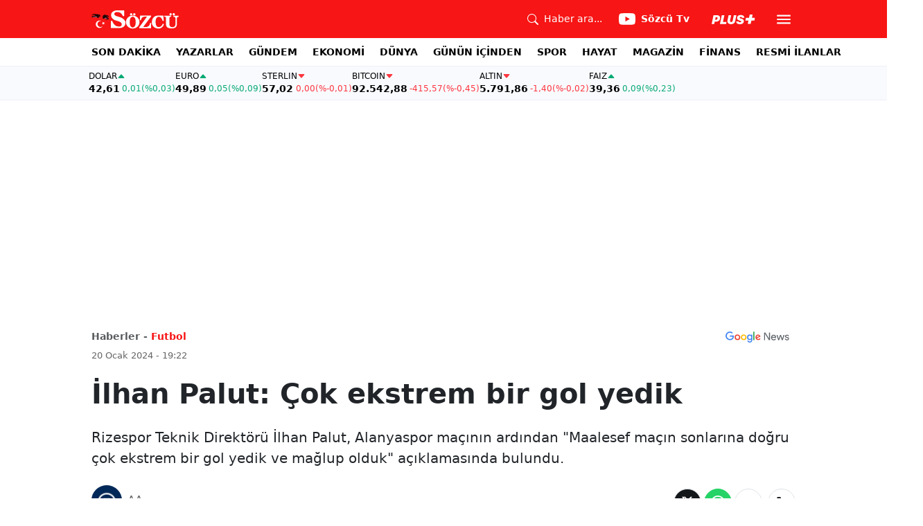

--- FILE ---
content_type: text/html; charset=utf-8
request_url: https://www.google.com/recaptcha/api2/aframe
body_size: 268
content:
<!DOCTYPE HTML><html><head><meta http-equiv="content-type" content="text/html; charset=UTF-8"></head><body><script nonce="p7mWDzCWpJ6LD0SWhxo8jQ">/** Anti-fraud and anti-abuse applications only. See google.com/recaptcha */ try{var clients={'sodar':'https://pagead2.googlesyndication.com/pagead/sodar?'};window.addEventListener("message",function(a){try{if(a.source===window.parent){var b=JSON.parse(a.data);var c=clients[b['id']];if(c){var d=document.createElement('img');d.src=c+b['params']+'&rc='+(localStorage.getItem("rc::a")?sessionStorage.getItem("rc::b"):"");window.document.body.appendChild(d);sessionStorage.setItem("rc::e",parseInt(sessionStorage.getItem("rc::e")||0)+1);localStorage.setItem("rc::h",'1765406761812');}}}catch(b){}});window.parent.postMessage("_grecaptcha_ready", "*");}catch(b){}</script></body></html>

--- FILE ---
content_type: application/javascript; charset=utf-8
request_url: https://fundingchoicesmessages.google.com/f/AGSKWxVCoSac9zLOheFZVrCw986xBKpLjk7fdjj2JeU1gmpIAZaq3PTZpXR1ABl-V94qRtVa4Sf3VO3-6qBeK8sw9XnVO8PxtSUOvIgDKkmb5IbIM7bHMTMkFK4Y08aYoRdHCcWroRAtsVAE3pQ5Sl_76zIIaDMkle8JGcahr1bC4zCZdQYwkZJQVQVurA==/_/curlad._adsystem//vericaladtitle._elements/ads//sponsored_link.
body_size: -1291
content:
window['ddc8145e-7a05-43d8-aef6-1e4c8fa43dde'] = true;

--- FILE ---
content_type: application/javascript
request_url: https://cdn.membrana.media/pub_scripts/szc/embed_ym_stories.js
body_size: 354
content:
(() => {
    const medias =[
        '(orientation: portrait) and (max-width: 440px)',
        '(orientation: landscape) and (max-height: 440px)',
    ];
    if (!window.matchMedia(medias.join(', ')).matches) {
        return;
    }

    if (!document.location.href.includes('ym_stories=1')) {
        return;
    }

    const $$oldStories = document.querySelector('.swiper-gunun-mansetleri');
    if (!$$oldStories) {
        return;
    }

    window.yieldMasterStories = window.yieldMasterStories || { q: [] };
    const $$s = document.createElement('script');
    $$s.src = 'https://cdn.membrana.media/pub_scripts/common/ym_stories.js';
    $$s.async = true;
    document.head.appendChild($$s);

    const $$d = document.createElement('div');
    $$d.style.margin = '30px 0 0';
    $$d.style.padding = '20px 0 30px';
    $$d.style.backgroundColor = '#F0F0F0';
    $$oldStories.insertAdjacentElement('afterend', $$d);

    $$oldStories.remove();

    window.yieldMasterStories.q.push(() => {
        window.yieldMasterStories.init({
            site: 'SZC',
            unit: 'SZC_STORIES_ITC',
            containerElement: $$d,
        });
    });
})();


--- FILE ---
content_type: text/plain;charset=UTF-8
request_url: https://cdn.membrana.media/video/szc/desktop/videoSources.json
body_size: -120
content:
[{"id":801676,"src":"https://membrana-cdn.media/video/szc/custom-801676-20251210-desktop.mp4","poster":"https://membrana-cdn.media/video/szc/custom-801676-20251210-0.webp","duration":90,"type":"video/mp4","publication_date":"2025-12-10","title":"Günün öne çıkan HABERLERİ"}]